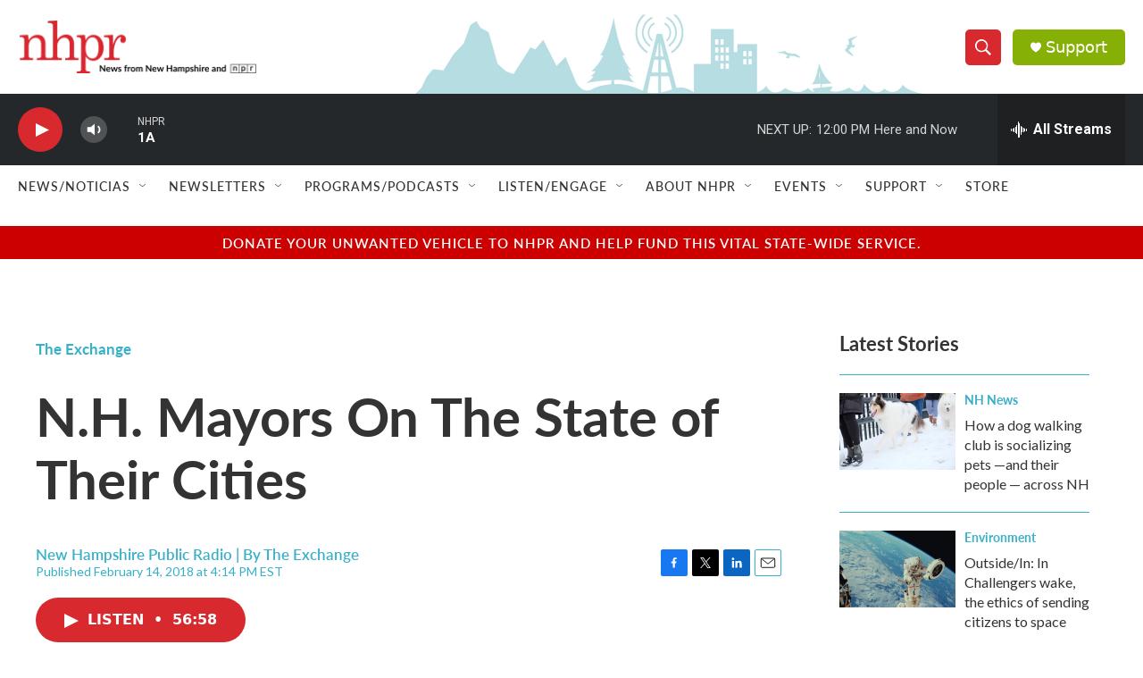

--- FILE ---
content_type: text/html; charset=utf-8
request_url: https://www.google.com/recaptcha/api2/aframe
body_size: 186
content:
<!DOCTYPE HTML><html><head><meta http-equiv="content-type" content="text/html; charset=UTF-8"></head><body><script nonce="V74G-oJQXBHkGF8dlUMHmw">/** Anti-fraud and anti-abuse applications only. See google.com/recaptcha */ try{var clients={'sodar':'https://pagead2.googlesyndication.com/pagead/sodar?'};window.addEventListener("message",function(a){try{if(a.source===window.parent){var b=JSON.parse(a.data);var c=clients[b['id']];if(c){var d=document.createElement('img');d.src=c+b['params']+'&rc='+(localStorage.getItem("rc::a")?sessionStorage.getItem("rc::b"):"");window.document.body.appendChild(d);sessionStorage.setItem("rc::e",parseInt(sessionStorage.getItem("rc::e")||0)+1);localStorage.setItem("rc::h",'1769442506884');}}}catch(b){}});window.parent.postMessage("_grecaptcha_ready", "*");}catch(b){}</script></body></html>